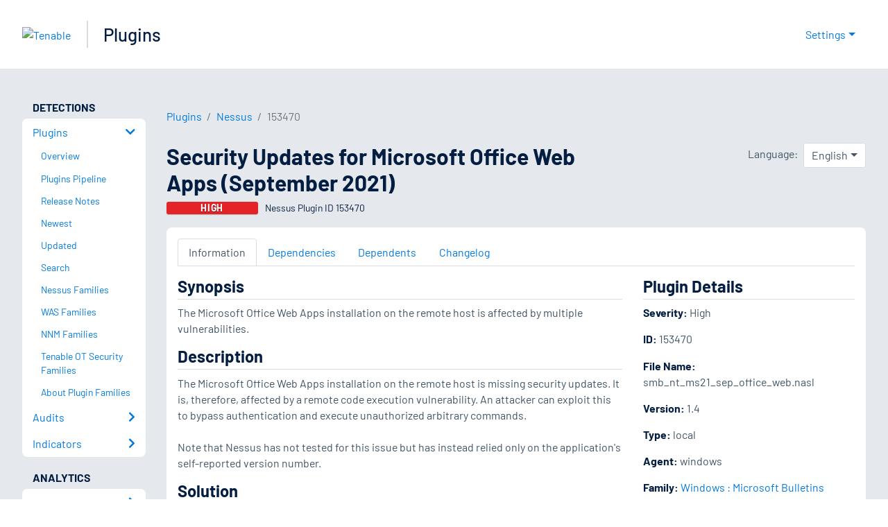

--- FILE ---
content_type: application/x-javascript; charset=UTF-8
request_url: https://trackingapi.trendemon.com/api/experience/personal-stream?AccountId=2110&ClientUrl=https%3A%2F%2Fwww.tenable.com%2Fplugins%2Fnessus%2F153470&MarketingAutomationCookie=&ExcludedStreamsJson=%5B%5D&callback=jsonp30494&vid=2110:17688319776275191
body_size: -65
content:
jsonp30494(null)

--- FILE ---
content_type: application/x-javascript; charset=UTF-8
request_url: https://trackingapi.trendemon.com/api/Identity/me?accountId=2110&DomainCookie=17688319776275191&fingerPrint=cd6156e959afb7f71e12407d11bda856&callback=jsonp875874&vid=
body_size: 275
content:
jsonp875874({"VisitorUid":"-1568258201564612932","VisitorInternalId":"2110:17688319776275191"})